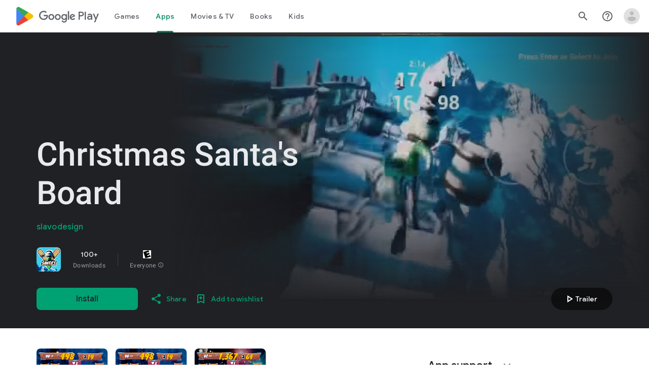

--- FILE ---
content_type: text/plain; charset=utf-8
request_url: https://play.google.com/play/log?format=json&authuser&proto_v2=true
body_size: -435
content:
["900000","1768674697164"]